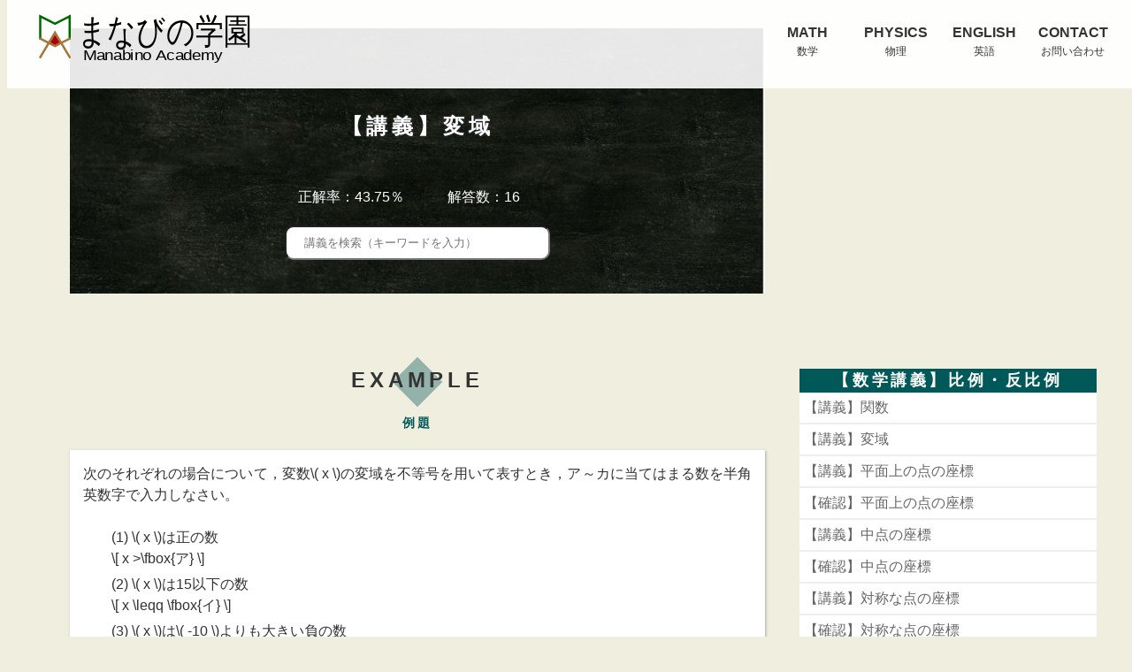

--- FILE ---
content_type: text/html; charset=UTF-8
request_url: https://www.manabino-academy.com/%E3%80%90%E8%AC%9B%E7%BE%A9%E3%80%91%E5%A4%89%E5%9F%9F/
body_size: 38238
content:

<!DOCTYPE html>
<html lang="ja">

	<head><style>img.lazy{min-height:1px}</style><link href="https://www.manabino-academy.com/wp-content/plugins/w3-total-cache/pub/js/lazyload.min.js" as="script">
		<!-- Global site tag (gtag.js) - Google Analytics -->
<script async src="https://www.googletagmanager.com/gtag/js?id=UA-7793017-1"></script>
<script>
  window.dataLayer = window.dataLayer || [];
  function gtag(){dataLayer.push(arguments);}
  gtag('js', new Date());

  gtag('config', 'UA-7793017-1');
</script>

		<script data-ad-client="ca-pub-1816418140289502" async src="https://pagead2.googlesyndication.com/pagead/js/adsbygoogle.js"></script>
        <meta charset="UTF-8">
		<meta name="viewport" content="width=device-width, initial-scale=1">
		<meta name="format-detection" content="telephone=no">
        <title>【講義】変域 &#8211; まなびの学園</title>
        <link rel="stylesheet" href="https://www.manabino-academy.com/wp-content/themes/manabino_theme?ver=1768393789/normalize.css">
        <link rel="stylesheet" href="https://www.manabino-academy.com/wp-content/themes/manabino_theme/style.css?ver=1768393789">

		<title>【講義】変域 &#8211; まなびの学園</title>
<meta name='robots' content='max-image-preview:large' />
	<style>img:is([sizes="auto" i], [sizes^="auto," i]) { contain-intrinsic-size: 3000px 1500px }</style>
	
<script>
MathJax = {
  tex: {
    inlineMath: [['$','$'],['\\(','\\)']], 
    processEscapes: true
  },
  options: {
    ignoreHtmlClass: 'tex2jax_ignore|editor-rich-text'
  }
};

</script>
<link rel='dns-prefetch' href='//cdn.jsdelivr.net' />
<link rel='dns-prefetch' href='//www.googletagmanager.com' />
<link rel='dns-prefetch' href='//use.fontawesome.com' />
<link rel='dns-prefetch' href='//pagead2.googlesyndication.com' />
<link rel="alternate" type="application/rss+xml" title="まなびの学園 &raquo; 【講義】変域 のコメントのフィード" href="https://www.manabino-academy.com/%e3%80%90%e8%ac%9b%e7%be%a9%e3%80%91%e5%a4%89%e5%9f%9f/feed/" />
<script type="text/javascript">
/* <![CDATA[ */
window._wpemojiSettings = {"baseUrl":"https:\/\/s.w.org\/images\/core\/emoji\/16.0.1\/72x72\/","ext":".png","svgUrl":"https:\/\/s.w.org\/images\/core\/emoji\/16.0.1\/svg\/","svgExt":".svg","source":{"concatemoji":"https:\/\/www.manabino-academy.com\/wp-includes\/js\/wp-emoji-release.min.js?ver=6.8.3"}};
/*! This file is auto-generated */
!function(s,n){var o,i,e;function c(e){try{var t={supportTests:e,timestamp:(new Date).valueOf()};sessionStorage.setItem(o,JSON.stringify(t))}catch(e){}}function p(e,t,n){e.clearRect(0,0,e.canvas.width,e.canvas.height),e.fillText(t,0,0);var t=new Uint32Array(e.getImageData(0,0,e.canvas.width,e.canvas.height).data),a=(e.clearRect(0,0,e.canvas.width,e.canvas.height),e.fillText(n,0,0),new Uint32Array(e.getImageData(0,0,e.canvas.width,e.canvas.height).data));return t.every(function(e,t){return e===a[t]})}function u(e,t){e.clearRect(0,0,e.canvas.width,e.canvas.height),e.fillText(t,0,0);for(var n=e.getImageData(16,16,1,1),a=0;a<n.data.length;a++)if(0!==n.data[a])return!1;return!0}function f(e,t,n,a){switch(t){case"flag":return n(e,"\ud83c\udff3\ufe0f\u200d\u26a7\ufe0f","\ud83c\udff3\ufe0f\u200b\u26a7\ufe0f")?!1:!n(e,"\ud83c\udde8\ud83c\uddf6","\ud83c\udde8\u200b\ud83c\uddf6")&&!n(e,"\ud83c\udff4\udb40\udc67\udb40\udc62\udb40\udc65\udb40\udc6e\udb40\udc67\udb40\udc7f","\ud83c\udff4\u200b\udb40\udc67\u200b\udb40\udc62\u200b\udb40\udc65\u200b\udb40\udc6e\u200b\udb40\udc67\u200b\udb40\udc7f");case"emoji":return!a(e,"\ud83e\udedf")}return!1}function g(e,t,n,a){var r="undefined"!=typeof WorkerGlobalScope&&self instanceof WorkerGlobalScope?new OffscreenCanvas(300,150):s.createElement("canvas"),o=r.getContext("2d",{willReadFrequently:!0}),i=(o.textBaseline="top",o.font="600 32px Arial",{});return e.forEach(function(e){i[e]=t(o,e,n,a)}),i}function t(e){var t=s.createElement("script");t.src=e,t.defer=!0,s.head.appendChild(t)}"undefined"!=typeof Promise&&(o="wpEmojiSettingsSupports",i=["flag","emoji"],n.supports={everything:!0,everythingExceptFlag:!0},e=new Promise(function(e){s.addEventListener("DOMContentLoaded",e,{once:!0})}),new Promise(function(t){var n=function(){try{var e=JSON.parse(sessionStorage.getItem(o));if("object"==typeof e&&"number"==typeof e.timestamp&&(new Date).valueOf()<e.timestamp+604800&&"object"==typeof e.supportTests)return e.supportTests}catch(e){}return null}();if(!n){if("undefined"!=typeof Worker&&"undefined"!=typeof OffscreenCanvas&&"undefined"!=typeof URL&&URL.createObjectURL&&"undefined"!=typeof Blob)try{var e="postMessage("+g.toString()+"("+[JSON.stringify(i),f.toString(),p.toString(),u.toString()].join(",")+"));",a=new Blob([e],{type:"text/javascript"}),r=new Worker(URL.createObjectURL(a),{name:"wpTestEmojiSupports"});return void(r.onmessage=function(e){c(n=e.data),r.terminate(),t(n)})}catch(e){}c(n=g(i,f,p,u))}t(n)}).then(function(e){for(var t in e)n.supports[t]=e[t],n.supports.everything=n.supports.everything&&n.supports[t],"flag"!==t&&(n.supports.everythingExceptFlag=n.supports.everythingExceptFlag&&n.supports[t]);n.supports.everythingExceptFlag=n.supports.everythingExceptFlag&&!n.supports.flag,n.DOMReady=!1,n.readyCallback=function(){n.DOMReady=!0}}).then(function(){return e}).then(function(){var e;n.supports.everything||(n.readyCallback(),(e=n.source||{}).concatemoji?t(e.concatemoji):e.wpemoji&&e.twemoji&&(t(e.twemoji),t(e.wpemoji)))}))}((window,document),window._wpemojiSettings);
/* ]]> */
</script>
<link rel='stylesheet' id='font-awesome-css' href='https://use.fontawesome.com/releases/v5.6.1/css/all.css?ver=6.8.3' type='text/css' media='all' />
<style id='wp-emoji-styles-inline-css' type='text/css'>

	img.wp-smiley, img.emoji {
		display: inline !important;
		border: none !important;
		box-shadow: none !important;
		height: 1em !important;
		width: 1em !important;
		margin: 0 0.07em !important;
		vertical-align: -0.1em !important;
		background: none !important;
		padding: 0 !important;
	}
</style>
<link rel='stylesheet' id='wp-block-library-css' href='https://www.manabino-academy.com/wp-includes/css/dist/block-library/style.min.css?ver=6.8.3' type='text/css' media='all' />
<style id='classic-theme-styles-inline-css' type='text/css'>
/*! This file is auto-generated */
.wp-block-button__link{color:#fff;background-color:#32373c;border-radius:9999px;box-shadow:none;text-decoration:none;padding:calc(.667em + 2px) calc(1.333em + 2px);font-size:1.125em}.wp-block-file__button{background:#32373c;color:#fff;text-decoration:none}
</style>
<style id='global-styles-inline-css' type='text/css'>
:root{--wp--preset--aspect-ratio--square: 1;--wp--preset--aspect-ratio--4-3: 4/3;--wp--preset--aspect-ratio--3-4: 3/4;--wp--preset--aspect-ratio--3-2: 3/2;--wp--preset--aspect-ratio--2-3: 2/3;--wp--preset--aspect-ratio--16-9: 16/9;--wp--preset--aspect-ratio--9-16: 9/16;--wp--preset--color--black: #000000;--wp--preset--color--cyan-bluish-gray: #abb8c3;--wp--preset--color--white: #ffffff;--wp--preset--color--pale-pink: #f78da7;--wp--preset--color--vivid-red: #cf2e2e;--wp--preset--color--luminous-vivid-orange: #ff6900;--wp--preset--color--luminous-vivid-amber: #fcb900;--wp--preset--color--light-green-cyan: #7bdcb5;--wp--preset--color--vivid-green-cyan: #00d084;--wp--preset--color--pale-cyan-blue: #8ed1fc;--wp--preset--color--vivid-cyan-blue: #0693e3;--wp--preset--color--vivid-purple: #9b51e0;--wp--preset--gradient--vivid-cyan-blue-to-vivid-purple: linear-gradient(135deg,rgba(6,147,227,1) 0%,rgb(155,81,224) 100%);--wp--preset--gradient--light-green-cyan-to-vivid-green-cyan: linear-gradient(135deg,rgb(122,220,180) 0%,rgb(0,208,130) 100%);--wp--preset--gradient--luminous-vivid-amber-to-luminous-vivid-orange: linear-gradient(135deg,rgba(252,185,0,1) 0%,rgba(255,105,0,1) 100%);--wp--preset--gradient--luminous-vivid-orange-to-vivid-red: linear-gradient(135deg,rgba(255,105,0,1) 0%,rgb(207,46,46) 100%);--wp--preset--gradient--very-light-gray-to-cyan-bluish-gray: linear-gradient(135deg,rgb(238,238,238) 0%,rgb(169,184,195) 100%);--wp--preset--gradient--cool-to-warm-spectrum: linear-gradient(135deg,rgb(74,234,220) 0%,rgb(151,120,209) 20%,rgb(207,42,186) 40%,rgb(238,44,130) 60%,rgb(251,105,98) 80%,rgb(254,248,76) 100%);--wp--preset--gradient--blush-light-purple: linear-gradient(135deg,rgb(255,206,236) 0%,rgb(152,150,240) 100%);--wp--preset--gradient--blush-bordeaux: linear-gradient(135deg,rgb(254,205,165) 0%,rgb(254,45,45) 50%,rgb(107,0,62) 100%);--wp--preset--gradient--luminous-dusk: linear-gradient(135deg,rgb(255,203,112) 0%,rgb(199,81,192) 50%,rgb(65,88,208) 100%);--wp--preset--gradient--pale-ocean: linear-gradient(135deg,rgb(255,245,203) 0%,rgb(182,227,212) 50%,rgb(51,167,181) 100%);--wp--preset--gradient--electric-grass: linear-gradient(135deg,rgb(202,248,128) 0%,rgb(113,206,126) 100%);--wp--preset--gradient--midnight: linear-gradient(135deg,rgb(2,3,129) 0%,rgb(40,116,252) 100%);--wp--preset--font-size--small: 13px;--wp--preset--font-size--medium: 20px;--wp--preset--font-size--large: 36px;--wp--preset--font-size--x-large: 42px;--wp--preset--spacing--20: 0.44rem;--wp--preset--spacing--30: 0.67rem;--wp--preset--spacing--40: 1rem;--wp--preset--spacing--50: 1.5rem;--wp--preset--spacing--60: 2.25rem;--wp--preset--spacing--70: 3.38rem;--wp--preset--spacing--80: 5.06rem;--wp--preset--shadow--natural: 6px 6px 9px rgba(0, 0, 0, 0.2);--wp--preset--shadow--deep: 12px 12px 50px rgba(0, 0, 0, 0.4);--wp--preset--shadow--sharp: 6px 6px 0px rgba(0, 0, 0, 0.2);--wp--preset--shadow--outlined: 6px 6px 0px -3px rgba(255, 255, 255, 1), 6px 6px rgba(0, 0, 0, 1);--wp--preset--shadow--crisp: 6px 6px 0px rgba(0, 0, 0, 1);}:where(.is-layout-flex){gap: 0.5em;}:where(.is-layout-grid){gap: 0.5em;}body .is-layout-flex{display: flex;}.is-layout-flex{flex-wrap: wrap;align-items: center;}.is-layout-flex > :is(*, div){margin: 0;}body .is-layout-grid{display: grid;}.is-layout-grid > :is(*, div){margin: 0;}:where(.wp-block-columns.is-layout-flex){gap: 2em;}:where(.wp-block-columns.is-layout-grid){gap: 2em;}:where(.wp-block-post-template.is-layout-flex){gap: 1.25em;}:where(.wp-block-post-template.is-layout-grid){gap: 1.25em;}.has-black-color{color: var(--wp--preset--color--black) !important;}.has-cyan-bluish-gray-color{color: var(--wp--preset--color--cyan-bluish-gray) !important;}.has-white-color{color: var(--wp--preset--color--white) !important;}.has-pale-pink-color{color: var(--wp--preset--color--pale-pink) !important;}.has-vivid-red-color{color: var(--wp--preset--color--vivid-red) !important;}.has-luminous-vivid-orange-color{color: var(--wp--preset--color--luminous-vivid-orange) !important;}.has-luminous-vivid-amber-color{color: var(--wp--preset--color--luminous-vivid-amber) !important;}.has-light-green-cyan-color{color: var(--wp--preset--color--light-green-cyan) !important;}.has-vivid-green-cyan-color{color: var(--wp--preset--color--vivid-green-cyan) !important;}.has-pale-cyan-blue-color{color: var(--wp--preset--color--pale-cyan-blue) !important;}.has-vivid-cyan-blue-color{color: var(--wp--preset--color--vivid-cyan-blue) !important;}.has-vivid-purple-color{color: var(--wp--preset--color--vivid-purple) !important;}.has-black-background-color{background-color: var(--wp--preset--color--black) !important;}.has-cyan-bluish-gray-background-color{background-color: var(--wp--preset--color--cyan-bluish-gray) !important;}.has-white-background-color{background-color: var(--wp--preset--color--white) !important;}.has-pale-pink-background-color{background-color: var(--wp--preset--color--pale-pink) !important;}.has-vivid-red-background-color{background-color: var(--wp--preset--color--vivid-red) !important;}.has-luminous-vivid-orange-background-color{background-color: var(--wp--preset--color--luminous-vivid-orange) !important;}.has-luminous-vivid-amber-background-color{background-color: var(--wp--preset--color--luminous-vivid-amber) !important;}.has-light-green-cyan-background-color{background-color: var(--wp--preset--color--light-green-cyan) !important;}.has-vivid-green-cyan-background-color{background-color: var(--wp--preset--color--vivid-green-cyan) !important;}.has-pale-cyan-blue-background-color{background-color: var(--wp--preset--color--pale-cyan-blue) !important;}.has-vivid-cyan-blue-background-color{background-color: var(--wp--preset--color--vivid-cyan-blue) !important;}.has-vivid-purple-background-color{background-color: var(--wp--preset--color--vivid-purple) !important;}.has-black-border-color{border-color: var(--wp--preset--color--black) !important;}.has-cyan-bluish-gray-border-color{border-color: var(--wp--preset--color--cyan-bluish-gray) !important;}.has-white-border-color{border-color: var(--wp--preset--color--white) !important;}.has-pale-pink-border-color{border-color: var(--wp--preset--color--pale-pink) !important;}.has-vivid-red-border-color{border-color: var(--wp--preset--color--vivid-red) !important;}.has-luminous-vivid-orange-border-color{border-color: var(--wp--preset--color--luminous-vivid-orange) !important;}.has-luminous-vivid-amber-border-color{border-color: var(--wp--preset--color--luminous-vivid-amber) !important;}.has-light-green-cyan-border-color{border-color: var(--wp--preset--color--light-green-cyan) !important;}.has-vivid-green-cyan-border-color{border-color: var(--wp--preset--color--vivid-green-cyan) !important;}.has-pale-cyan-blue-border-color{border-color: var(--wp--preset--color--pale-cyan-blue) !important;}.has-vivid-cyan-blue-border-color{border-color: var(--wp--preset--color--vivid-cyan-blue) !important;}.has-vivid-purple-border-color{border-color: var(--wp--preset--color--vivid-purple) !important;}.has-vivid-cyan-blue-to-vivid-purple-gradient-background{background: var(--wp--preset--gradient--vivid-cyan-blue-to-vivid-purple) !important;}.has-light-green-cyan-to-vivid-green-cyan-gradient-background{background: var(--wp--preset--gradient--light-green-cyan-to-vivid-green-cyan) !important;}.has-luminous-vivid-amber-to-luminous-vivid-orange-gradient-background{background: var(--wp--preset--gradient--luminous-vivid-amber-to-luminous-vivid-orange) !important;}.has-luminous-vivid-orange-to-vivid-red-gradient-background{background: var(--wp--preset--gradient--luminous-vivid-orange-to-vivid-red) !important;}.has-very-light-gray-to-cyan-bluish-gray-gradient-background{background: var(--wp--preset--gradient--very-light-gray-to-cyan-bluish-gray) !important;}.has-cool-to-warm-spectrum-gradient-background{background: var(--wp--preset--gradient--cool-to-warm-spectrum) !important;}.has-blush-light-purple-gradient-background{background: var(--wp--preset--gradient--blush-light-purple) !important;}.has-blush-bordeaux-gradient-background{background: var(--wp--preset--gradient--blush-bordeaux) !important;}.has-luminous-dusk-gradient-background{background: var(--wp--preset--gradient--luminous-dusk) !important;}.has-pale-ocean-gradient-background{background: var(--wp--preset--gradient--pale-ocean) !important;}.has-electric-grass-gradient-background{background: var(--wp--preset--gradient--electric-grass) !important;}.has-midnight-gradient-background{background: var(--wp--preset--gradient--midnight) !important;}.has-small-font-size{font-size: var(--wp--preset--font-size--small) !important;}.has-medium-font-size{font-size: var(--wp--preset--font-size--medium) !important;}.has-large-font-size{font-size: var(--wp--preset--font-size--large) !important;}.has-x-large-font-size{font-size: var(--wp--preset--font-size--x-large) !important;}
:where(.wp-block-post-template.is-layout-flex){gap: 1.25em;}:where(.wp-block-post-template.is-layout-grid){gap: 1.25em;}
:where(.wp-block-columns.is-layout-flex){gap: 2em;}:where(.wp-block-columns.is-layout-grid){gap: 2em;}
:root :where(.wp-block-pullquote){font-size: 1.5em;line-height: 1.6;}
</style>
<link rel='stylesheet' id='contact-form-7-css' href='https://www.manabino-academy.com/wp-content/plugins/contact-form-7/includes/css/styles.css?ver=6.1.4' type='text/css' media='all' />

<!-- Site Kit によって追加された Google タグ（gtag.js）スニペット -->
<!-- Google アナリティクス スニペット (Site Kit が追加) -->
<script type="text/javascript" src="https://www.googletagmanager.com/gtag/js?id=G-6Q33JT01XP" id="google_gtagjs-js" async></script>
<script type="text/javascript" id="google_gtagjs-js-after">
/* <![CDATA[ */
window.dataLayer = window.dataLayer || [];function gtag(){dataLayer.push(arguments);}
gtag("set","linker",{"domains":["www.manabino-academy.com"]});
gtag("js", new Date());
gtag("set", "developer_id.dZTNiMT", true);
gtag("config", "G-6Q33JT01XP");
/* ]]> */
</script>
<link rel="https://api.w.org/" href="https://www.manabino-academy.com/wp-json/" /><link rel="alternate" title="JSON" type="application/json" href="https://www.manabino-academy.com/wp-json/wp/v2/posts/4309" /><link rel="EditURI" type="application/rsd+xml" title="RSD" href="https://www.manabino-academy.com/xmlrpc.php?rsd" />
<meta name="generator" content="WordPress 6.8.3" />
<link rel="canonical" href="https://www.manabino-academy.com/%e3%80%90%e8%ac%9b%e7%be%a9%e3%80%91%e5%a4%89%e5%9f%9f/" />
<link rel='shortlink' href='https://www.manabino-academy.com/?p=4309' />
<link rel="alternate" title="oEmbed (JSON)" type="application/json+oembed" href="https://www.manabino-academy.com/wp-json/oembed/1.0/embed?url=https%3A%2F%2Fwww.manabino-academy.com%2F%25e3%2580%2590%25e8%25ac%259b%25e7%25be%25a9%25e3%2580%2591%25e5%25a4%2589%25e5%259f%259f%2F" />
<link rel="alternate" title="oEmbed (XML)" type="text/xml+oembed" href="https://www.manabino-academy.com/wp-json/oembed/1.0/embed?url=https%3A%2F%2Fwww.manabino-academy.com%2F%25e3%2580%2590%25e8%25ac%259b%25e7%25be%25a9%25e3%2580%2591%25e5%25a4%2589%25e5%259f%259f%2F&#038;format=xml" />
<meta name="generator" content="Site Kit by Google 1.170.0" />
<!-- Site Kit が追加した Google AdSense メタタグ -->
<meta name="google-adsense-platform-account" content="ca-host-pub-2644536267352236">
<meta name="google-adsense-platform-domain" content="sitekit.withgoogle.com">
<!-- Site Kit が追加した End Google AdSense メタタグ -->

<!-- Google AdSense スニペット (Site Kit が追加) -->
<script type="text/javascript" async="async" src="https://pagead2.googlesyndication.com/pagead/js/adsbygoogle.js?client=ca-pub-1816418140289502&amp;host=ca-host-pub-2644536267352236" crossorigin="anonymous"></script>

<!-- (ここまで) Google AdSense スニペット (Site Kit が追加) -->
<link rel="icon" href="https://www.manabino-academy.com/wp-content/uploads/2020/10/cropped-manabino_logo_512x512-32x32.png" sizes="32x32" />
<link rel="icon" href="https://www.manabino-academy.com/wp-content/uploads/2020/10/cropped-manabino_logo_512x512-192x192.png" sizes="192x192" />
<link rel="apple-touch-icon" href="https://www.manabino-academy.com/wp-content/uploads/2020/10/cropped-manabino_logo_512x512-180x180.png" />
<meta name="msapplication-TileImage" content="https://www.manabino-academy.com/wp-content/uploads/2020/10/cropped-manabino_logo_512x512-270x270.png" />
    </head>

    <body class="wp-singular post-template post-template-single-lecture post-template-single-lecture-php single single-post postid-4309 single-format-standard wp-theme-manabino_theme">
		    <header class="header">
            <div class="header-inner">
                <div class="header-logo"><h1><a href="https://www.manabino-academy.com"><img class="lazy" src="data:image/svg+xml,%3Csvg%20xmlns='http://www.w3.org/2000/svg'%20viewBox='0%200%201%201'%3E%3C/svg%3E" data-src="https://www.manabino-academy.com/wp-content/themes/manabino_theme/img/manabino-header-logo.svg"></a></h1></div>
                <nuv class="sp-only">
                    <div class="gnav-toggle">
	                    <input id="gnav-input" type="checkbox" class="gnav-hidden">
    	                <label id="gnav-open" for="gnav-input"><span></span></label>
        	            <label id="gnav-close" class="gnav-unshown" for="gnav-input"></label>

	                    <div id="gnav-contents" class="menu-navmenu-container"><ul id="menu-navmenu" class="gnav-menu"><li id="menu-item-9929" class="menu-item menu-item-type-post_type menu-item-object-page menu-item-9929"><a href="https://www.manabino-academy.com/%e6%95%b0%e5%ad%a6/">MATH<br>数学</a></li>
<li id="menu-item-14543" class="menu-item menu-item-type-post_type menu-item-object-page menu-item-14543"><a href="https://www.manabino-academy.com/%e7%89%a9%e7%90%86/">PHYSICS<br>物理</a></li>
<li id="menu-item-13040" class="menu-item menu-item-type-post_type menu-item-object-page menu-item-13040"><a href="https://www.manabino-academy.com/%e8%8b%b1%e8%aa%9e/">ENGLISH<br>英語</a></li>
<li id="menu-item-638" class="menu-item menu-item-type-post_type menu-item-object-page menu-item-638"><a href="https://www.manabino-academy.com/contact/">CONTACT<br>お問い合わせ</a></li>
</ul></div>					</div>
				</nuv>

                <nav class="pc-only"><ul id="menu-navmenu-1" class="gnav-menu"><li class="menu-item menu-item-type-post_type menu-item-object-page menu-item-9929"><a href="https://www.manabino-academy.com/%e6%95%b0%e5%ad%a6/">MATH<br>数学</a></li>
<li class="menu-item menu-item-type-post_type menu-item-object-page menu-item-14543"><a href="https://www.manabino-academy.com/%e7%89%a9%e7%90%86/">PHYSICS<br>物理</a></li>
<li class="menu-item menu-item-type-post_type menu-item-object-page menu-item-13040"><a href="https://www.manabino-academy.com/%e8%8b%b1%e8%aa%9e/">ENGLISH<br>英語</a></li>
<li class="menu-item menu-item-type-post_type menu-item-object-page menu-item-638"><a href="https://www.manabino-academy.com/contact/">CONTACT<br>お問い合わせ</a></li>
</ul></nav>            </div>
        </header>



	<main>
        <div class="main-inner">
            <div class="main-contents">
                <section class="header-visual">
                    <h2 class="header-visual-title">【講義】変域</h2>
											<ul class="header-visual-info">
							<li>正解率：43.75％</li>
							<li>解答数：16</li>
						</ul>
										<form action="https://www.manabino-academy.com/"  method="get" class="search-form" >
	<input type="search" name="s" class="search-field" placeholder="講義を検索（キーワードを入力）" value="" />
	<input type="submit" class="search-submit" value="検索" />
</form>
                </section>

				
				<section>
<h2 class="h2-title">EXAMPLE</h2>
<h3>例題</h3>
<div class="lecture">
<p>次のそれぞれの場合について，変数\( x \)の変域を不等号を用いて表すとき，ア～カに当てはまる数を半角英数字で入力しなさい。</p>
<ol class="list_parentheses">
<li>\( x \)は正の数<br />
\[ x >\fbox{ア} \]</li>
<li>\( x \)は15以下の数<br />
\[ x \leqq \fbox{イ} \]</li>
<li>\( x \)は\( -10 \)よりも大きい負の数<br />
\[ \fbox{ウ} < x < \fbox{エ} \]</li>
<li>\( x \)は3以上8未満の数<br />
\[ \fbox{オ} \leqq x < \fbox{カ} \]</li>
</ol>
<form action="" method="post" class="answer-form" autocomplete="off">
<dl class="answer-dl">
<div class="answer-item">
<dt class="answer-dt">ア：</dt>
<dd class="answer-dd"><input type="text" name="ans1"></dd>
</div>
<div class="answer-item">
<dt class="answer-dt">イ：</dt>
<dd class="answer-dd"><input type="text" name="ans2"></dd>
</div>
<div class="answer-item">
<dt class="answer-dt">ウ：</dt>
<dd class="answer-dd"><input type="text" name="ans3"></dd>
</div>
<div class="answer-item">
<dt class="answer-dt">エ：</dt>
<dd class="answer-dd"><input type="text" name="ans4"></dd>
</div>
<div class="answer-item">
<dt class="answer-dt">オ：</dt>
<dd class="answer-dd"><input type="text" name="ans5"></dd>
</div>
<div class="answer-item">
<dt class="answer-dt">カ：</dt>
<dd class="answer-dd"><input type="text" name="ans6"></dd>
</div>
</dl>
<div class="form-submit">
<input type="submit" value="解答する">
</div>
</form>
</div>
</section>
<section>
<h2 class="h2-title">TEXT</h2>
<h3>テキスト解説</h3>
<div class="lecture">
<p>「領域」や「地域」という言葉に「域」という字が使われている通り，「域」という字には「範囲」という意味があります。そのため，変数のとる値の範囲を，その変数の<strong>変域</strong>といいます。</p>
<p>変数は，「いろいろな値をとることのできる文字」ですが，「いろいろな値」と言ってもどんな値でもいいというわけではなく，制限がある場合があり，それが変域になります。</p>
</div>
</section>
<section>
<h2 class="h2-title">MOVIE</h2>
<h3>動画解説</h3>
<p><iframe width="560" height="315" src="https://www.youtube.com/embed/hDDzx7v15Rg" title="YouTube video player" frameborder="0" allow="accelerometer; autoplay; clipboard-write; encrypted-media; gyroscope; picture-in-picture" allowfullscreen></iframe><br />
</section>

                <div class="navlink">
   					<span class="navlink-prev"><a href="https://www.manabino-academy.com/%e9%96%a2%e6%95%b0/" rel="prev"><i class="fas fa-chevron-left"></i> 【講義】関数</a></span>
    				<span class="navlink-next"><a href="https://www.manabino-academy.com/%e5%b9%b3%e9%9d%a2%e4%b8%8a%e3%81%ae%e7%82%b9%e3%81%ae%e5%ba%a7%e6%a8%99/" rel="next">【講義】平面上の点の座標 <i class="fas fa-chevron-right"></i></a></span>
   				</div>

                <section class="comments">
		<div id="respond" class="comment-respond">
		<h3 id="reply-title" class="comment-reply-title">このページの学習内容でわからないところがある方 <small><a rel="nofollow" id="cancel-comment-reply-link" href="/%E3%80%90%E8%AC%9B%E7%BE%A9%E3%80%91%E5%A4%89%E5%9F%9F/#respond" style="display:none;">コメントをキャンセル</a></small></h3><form action="https://www.manabino-academy.com/wp-comments-post.php" method="post" id="commentform" class="comment-form"><p class="comment-notes">必要事項を記入して送信してください。名前，メールアドレス，質問内容が公開されることはありません。</p><p class="comment-form-comment"><label for="comment">質問内容</label><textarea id="comment" name="comment" cols="45" rows="8" aria-required="true"></textarea></p><p class="comment-form-author"><label for="author">名前 <span class="required">※</span></label> <input id="author" name="author" type="text" value="" size="30" maxlength="245" autocomplete="name" required /></p>
<p class="comment-form-email"><label for="email">メール <span class="required">※</span></label> <input id="email" name="email" type="email" value="" size="30" maxlength="100" autocomplete="email" required /></p>

<p class="form-submit"><input name="submit" type="submit" id="submit" class="submit" value="質問を送信" /> <input type='hidden' name='comment_post_ID' value='4309' id='comment_post_ID' />
<input type='hidden' name='comment_parent' id='comment_parent' value='0' />
</p><p style="display: none;"><input type="hidden" id="akismet_comment_nonce" name="akismet_comment_nonce" value="7068d7abb1" /></p><p style="display: none !important;" class="akismet-fields-container" data-prefix="ak_"><label>&#916;<textarea name="ak_hp_textarea" cols="45" rows="8" maxlength="100"></textarea></label><input type="hidden" id="ak_js_1" name="ak_js" value="217"/><script>document.getElementById( "ak_js_1" ).setAttribute( "value", ( new Date() ).getTime() );</script></p></form>	</div><!-- #respond -->
	</section>
            </div>

            <div class="main-sub">
                
<aside>
	<div class="textwidget custom-html-widget">
		<script async src="https://pagead2.googlesyndication.com/pagead/js/adsbygoogle.js"></script>
<!-- ホームページサイドバー上 -->
<ins class="adsbygoogle"
     style="display:block"
     data-ad-client="ca-pub-1816418140289502"
     data-ad-slot="1265325261"
     data-ad-format="auto"
     data-full-width-responsive="true"></ins>
<script>
     (adsbygoogle = window.adsbygoogle || []).push({});
</script>
	</div>
</aside>

	<aside>
		<h2 class="aside-title">【数学講義】比例・反比例</h2>
		<ul class="aside-list">
	        				<li><a href="https://www.manabino-academy.com/%e9%96%a2%e6%95%b0/">【講義】関数</a></li>
	        				<li><a href="https://www.manabino-academy.com/%e3%80%90%e8%ac%9b%e7%be%a9%e3%80%91%e5%a4%89%e5%9f%9f/">【講義】変域</a></li>
	        				<li><a href="https://www.manabino-academy.com/%e5%b9%b3%e9%9d%a2%e4%b8%8a%e3%81%ae%e7%82%b9%e3%81%ae%e5%ba%a7%e6%a8%99/">【講義】平面上の点の座標</a></li>
	        				<li><a href="https://www.manabino-academy.com/%e3%80%90%e7%a2%ba%e8%aa%8d%e3%80%91%e5%b9%b3%e9%9d%a2%e4%b8%8a%e3%81%ae%e7%82%b9%e3%81%ae%e5%ba%a7%e6%a8%99/">【確認】平面上の点の座標</a></li>
	        				<li><a href="https://www.manabino-academy.com/%e3%80%90%e8%ac%9b%e7%be%a9%e3%80%91%e4%b8%ad%e7%82%b9%e3%81%ae%e5%ba%a7%e6%a8%99/">【講義】中点の座標</a></li>
	        				<li><a href="https://www.manabino-academy.com/%e3%80%90%e7%a2%ba%e8%aa%8d%e3%80%91%e4%b8%ad%e7%82%b9%e3%81%ae%e5%ba%a7%e6%a8%99/">【確認】中点の座標</a></li>
	        				<li><a href="https://www.manabino-academy.com/%e3%80%90%e8%ac%9b%e7%be%a9%e3%80%91%e5%af%be%e7%a7%b0%e3%81%aa%e7%82%b9%e3%81%ae%e5%ba%a7%e6%a8%99/">【講義】対称な点の座標</a></li>
	        				<li><a href="https://www.manabino-academy.com/%e3%80%90%e7%a2%ba%e8%aa%8d%e3%80%91%e5%af%be%e7%a7%b0%e3%81%aa%e7%82%b9%e3%81%ae%e5%ba%a7%e6%a8%99/">【確認】対称な点の座標</a></li>
	        				<li><a href="https://www.manabino-academy.com/%e3%80%90%e8%ac%9b%e7%be%a9%e3%80%91%e6%af%94%e4%be%8b%e3%81%a8%e6%af%94%e4%be%8b%e5%ae%9a%e6%95%b0/">【講義】比例と比例定数</a></li>
	        				<li><a href="https://www.manabino-academy.com/%e3%80%90%e7%a2%ba%e8%aa%8d%e3%80%91%e6%af%94%e4%be%8b%e3%81%a8%e6%af%94%e4%be%8b%e5%ae%9a%e6%95%b0/">【確認】比例と比例定数</a></li>
	        				<li><a href="https://www.manabino-academy.com/%e6%af%94%e4%be%8b%e3%81%ae%e4%be%8b/">【講義】比例の例</a></li>
	        				<li><a href="https://www.manabino-academy.com/%e3%80%90%e8%ac%9b%e7%be%a9%e3%80%91%e6%af%94%e4%be%8b%e3%81%ae%e6%95%b0%e8%a1%a8/">【講義】比例の数表</a></li>
	        				<li><a href="https://www.manabino-academy.com/%e3%80%90%e7%a2%ba%e8%aa%8d%e3%80%91%e6%af%94%e4%be%8b%e3%81%ae%e6%95%b0%e8%a1%a8/">【確認】比例の数表</a></li>
	        				<li><a href="https://www.manabino-academy.com/%e3%80%90%e8%ac%9b%e7%be%a9%e3%80%91%e6%af%94%e4%be%8b%e3%81%ae%e3%82%b0%e3%83%a9%e3%83%95/">【講義】比例のグラフ</a></li>
	        				<li><a href="https://www.manabino-academy.com/%e3%80%90%e7%a2%ba%e8%aa%8d%e3%80%91%e6%af%94%e4%be%8b%e3%81%ae%e3%82%b0%e3%83%a9%e3%83%95/">【確認】比例のグラフ</a></li>
	        				<li><a href="https://www.manabino-academy.com/%e3%80%90%e8%ac%9b%e7%be%a9%e3%80%91%e6%af%94%e4%be%8b%e3%81%ae%e3%82%b0%e3%83%a9%e3%83%95%e3%81%8b%e3%82%89%e5%bc%8f%e3%82%92%e6%b1%82%e3%82%81%e3%82%8b/">【講義】比例のグラフから式を求める</a></li>
	        				<li><a href="https://www.manabino-academy.com/%e3%80%90%e7%a2%ba%e8%aa%8d%e3%80%91%e6%af%94%e4%be%8b%e3%81%ae%e3%82%b0%e3%83%a9%e3%83%95%e3%81%8b%e3%82%89%e5%bc%8f%e3%82%92%e6%b1%82%e3%82%81%e3%82%8b/">【確認】比例のグラフから式を求める</a></li>
	        				<li><a href="https://www.manabino-academy.com/%e3%80%90%e8%ac%9b%e7%be%a9%e3%80%91%e6%af%94%e4%be%8b%e3%81%ae%e3%82%b0%e3%83%a9%e3%83%95%e3%81%a8%e5%a4%89%e5%9f%9f/">【講義】比例のグラフと変域</a></li>
	        				<li><a href="https://www.manabino-academy.com/%e3%80%90%e7%a2%ba%e8%aa%8d%e3%80%91%e6%af%94%e4%be%8b%e3%81%ae%e3%82%b0%e3%83%a9%e3%83%95%e3%81%a8%e5%a4%89%e5%9f%9f/">【確認】比例のグラフと変域</a></li>
	        				<li><a href="https://www.manabino-academy.com/%e5%8f%8d%e6%af%94%e4%be%8b/">【講義】反比例</a></li>
	        				<li><a href="https://www.manabino-academy.com/%e3%80%90%e7%a2%ba%e8%aa%8d%e3%80%91%e5%8f%8d%e6%af%94%e4%be%8b/">【確認】反比例</a></li>
	        				<li><a href="https://www.manabino-academy.com/%e3%80%90%e8%ac%9b%e7%be%a9%e3%80%91%e5%8f%8d%e6%af%94%e4%be%8b%e3%81%ae%e4%be%8b/">【講義】反比例の例</a></li>
	        				<li><a href="https://www.manabino-academy.com/%e3%80%90%e8%ac%9b%e7%be%a9%e3%80%91%e5%8f%8d%e6%af%94%e4%be%8b%e3%81%ae%e6%95%b0%e8%a1%a8/">【講義】反比例の数表</a></li>
	        				<li><a href="https://www.manabino-academy.com/%e3%80%90%e7%a2%ba%e8%aa%8d%e3%80%91%e5%8f%8d%e6%af%94%e4%be%8b%e3%81%ae%e6%95%b0%e8%a1%a8/">【確認】反比例の数表</a></li>
	        				<li><a href="https://www.manabino-academy.com/%e3%80%90%e8%ac%9b%e7%be%a9%e3%80%91%e5%8f%8d%e6%af%94%e4%be%8b%e3%81%ae%e3%82%b0%e3%83%a9%e3%83%95/">【講義】反比例のグラフ</a></li>
	        				<li><a href="https://www.manabino-academy.com/%e3%80%90%e7%a2%ba%e8%aa%8d%e3%80%91%e5%8f%8d%e6%af%94%e4%be%8b%e3%81%ae%e3%82%b0%e3%83%a9%e3%83%95/">【確認】反比例のグラフ</a></li>
	        				<li><a href="https://www.manabino-academy.com/%e3%80%90%e8%ac%9b%e7%be%a9%e3%80%91%e5%8f%8d%e6%af%94%e4%be%8b%e3%81%ae%e3%82%b0%e3%83%a9%e3%83%95%e3%81%8b%e3%82%89%e5%bc%8f%e3%82%92%e6%b1%82%e3%82%81%e3%82%8b/">【講義】反比例のグラフから式を求める</a></li>
	        				<li><a href="https://www.manabino-academy.com/%e3%80%90%e7%a2%ba%e8%aa%8d%e3%80%91%e5%8f%8d%e6%af%94%e4%be%8b%e3%81%ae%e3%82%b0%e3%83%a9%e3%83%95%e3%81%8b%e3%82%89%e5%bc%8f%e3%82%92%e6%b1%82%e3%82%81%e3%82%8b/">【確認】反比例のグラフから式を求める</a></li>
	        				<li><a href="https://www.manabino-academy.com/%e3%80%90%e8%ac%9b%e7%be%a9%e3%80%91%e5%8f%8d%e6%af%94%e4%be%8b%e3%81%ae%e3%82%b0%e3%83%a9%e3%83%95%e3%81%a8%e5%a4%89%e5%9f%9f/">【講義】反比例のグラフと変域</a></li>
	        				<li><a href="https://www.manabino-academy.com/%e3%80%90%e7%a2%ba%e8%aa%8d%e3%80%91%e5%8f%8d%e6%af%94%e4%be%8b%e3%81%ae%e3%82%b0%e3%83%a9%e3%83%95%e3%81%a8%e5%a4%89%e5%9f%9f/">【確認】反比例のグラフと変域</a></li>
	        					</ul>
	</aside>

<aside>
	<div class="textwidget custom-html-widget">
		<script async src="https://pagead2.googlesyndication.com/pagead/js/adsbygoogle.js"></script>
<!-- ホームページサイドバー下 -->
<ins class="adsbygoogle"
     style="display:block"
     data-ad-client="ca-pub-1816418140289502"
     data-ad-slot="2626508392"
     data-ad-format="auto"
     data-full-width-responsive="true"></ins>
	<script>
    	(adsbygoogle = window.adsbygoogle || []).push({});
	</script>
	</div>
</aside>            </div>
        </div>
    </main>


<footer class="footer">
            <small class="footer-copy">Copyright &copy; 2020 まなびの学園 All Rights Reserved.</small>
        </footer>

        <script type="speculationrules">
{"prefetch":[{"source":"document","where":{"and":[{"href_matches":"\/*"},{"not":{"href_matches":["\/wp-*.php","\/wp-admin\/*","\/wp-content\/uploads\/*","\/wp-content\/*","\/wp-content\/plugins\/*","\/wp-content\/themes\/manabino_theme\/*","\/*\\?(.+)"]}},{"not":{"selector_matches":"a[rel~=\"nofollow\"]"}},{"not":{"selector_matches":".no-prefetch, .no-prefetch a"}}]},"eagerness":"conservative"}]}
</script>
<script type="text/javascript" src="https://www.manabino-academy.com/wp-includes/js/dist/hooks.min.js?ver=4d63a3d491d11ffd8ac6" id="wp-hooks-js"></script>
<script type="text/javascript" src="https://www.manabino-academy.com/wp-includes/js/dist/i18n.min.js?ver=5e580eb46a90c2b997e6" id="wp-i18n-js"></script>
<script type="text/javascript" id="wp-i18n-js-after">
/* <![CDATA[ */
wp.i18n.setLocaleData( { 'text direction\u0004ltr': [ 'ltr' ] } );
/* ]]> */
</script>
<script type="text/javascript" src="https://www.manabino-academy.com/wp-content/plugins/contact-form-7/includes/swv/js/index.js?ver=6.1.4" id="swv-js"></script>
<script type="text/javascript" id="contact-form-7-js-translations">
/* <![CDATA[ */
( function( domain, translations ) {
	var localeData = translations.locale_data[ domain ] || translations.locale_data.messages;
	localeData[""].domain = domain;
	wp.i18n.setLocaleData( localeData, domain );
} )( "contact-form-7", {"translation-revision-date":"2025-11-30 08:12:23+0000","generator":"GlotPress\/4.0.3","domain":"messages","locale_data":{"messages":{"":{"domain":"messages","plural-forms":"nplurals=1; plural=0;","lang":"ja_JP"},"This contact form is placed in the wrong place.":["\u3053\u306e\u30b3\u30f3\u30bf\u30af\u30c8\u30d5\u30a9\u30fc\u30e0\u306f\u9593\u9055\u3063\u305f\u4f4d\u7f6e\u306b\u7f6e\u304b\u308c\u3066\u3044\u307e\u3059\u3002"],"Error:":["\u30a8\u30e9\u30fc:"]}},"comment":{"reference":"includes\/js\/index.js"}} );
/* ]]> */
</script>
<script type="text/javascript" id="contact-form-7-js-before">
/* <![CDATA[ */
var wpcf7 = {
    "api": {
        "root": "https:\/\/www.manabino-academy.com\/wp-json\/",
        "namespace": "contact-form-7\/v1"
    },
    "cached": 1
};
/* ]]> */
</script>
<script type="text/javascript" src="https://www.manabino-academy.com/wp-content/plugins/contact-form-7/includes/js/index.js?ver=6.1.4" id="contact-form-7-js"></script>
<script type="text/javascript" src="//cdn.jsdelivr.net/npm/mathjax@4/tex-chtml.js?ver=6.8.3" id="mathjax-js"></script>
<script defer type="text/javascript" src="https://www.manabino-academy.com/wp-content/plugins/akismet/_inc/akismet-frontend.js?ver=1762975548" id="akismet-frontend-js"></script>
    <script>window.w3tc_lazyload=1,window.lazyLoadOptions={elements_selector:".lazy",callback_loaded:function(t){var e;try{e=new CustomEvent("w3tc_lazyload_loaded",{detail:{e:t}})}catch(a){(e=document.createEvent("CustomEvent")).initCustomEvent("w3tc_lazyload_loaded",!1,!1,{e:t})}window.dispatchEvent(e)}}</script><script async src="https://www.manabino-academy.com/wp-content/plugins/w3-total-cache/pub/js/lazyload.min.js"></script></body>
</html>
<!--
Performance optimized by W3 Total Cache. Learn more: https://www.boldgrid.com/w3-total-cache/?utm_source=w3tc&utm_medium=footer_comment&utm_campaign=free_plugin

遅延読み込み

Served from: www.manabino-academy.com @ 2026-01-14 21:29:49 by W3 Total Cache
-->

--- FILE ---
content_type: text/html; charset=utf-8
request_url: https://www.google.com/recaptcha/api2/aframe
body_size: 266
content:
<!DOCTYPE HTML><html><head><meta http-equiv="content-type" content="text/html; charset=UTF-8"></head><body><script nonce="PIhtwwETIa4l5gMOkdudeQ">/** Anti-fraud and anti-abuse applications only. See google.com/recaptcha */ try{var clients={'sodar':'https://pagead2.googlesyndication.com/pagead/sodar?'};window.addEventListener("message",function(a){try{if(a.source===window.parent){var b=JSON.parse(a.data);var c=clients[b['id']];if(c){var d=document.createElement('img');d.src=c+b['params']+'&rc='+(localStorage.getItem("rc::a")?sessionStorage.getItem("rc::b"):"");window.document.body.appendChild(d);sessionStorage.setItem("rc::e",parseInt(sessionStorage.getItem("rc::e")||0)+1);localStorage.setItem("rc::h",'1768393793212');}}}catch(b){}});window.parent.postMessage("_grecaptcha_ready", "*");}catch(b){}</script></body></html>

--- FILE ---
content_type: text/css
request_url: https://www.manabino-academy.com/wp-content/themes/manabino_theme/style.css?ver=1768393789
body_size: 14022
content:
@charset "UTF-8";
/*
Theme Name: Manabino Academy
Author: まなびの学園
Description: まなびの学園のテーマです。
Version: 2.1
*/

/* 全体のスタイル調整 */
*{
    box-sizing: border-box; 
 }
 
/* bodyの初期スタイル調整 */
body{
    font-size: 16px;
    line-height: 1.5;
    font-family: sans-serif;
    font-weight: 400;
    color: #333;
    background-color: #efeedf;
}

/* 初期スタイル調整 */
h1, h2, h3{
    margin-top: 0;
    line-height: 1.5;
    letter-spacing: 0.2em;
    text-align: center;
}

h3{
    color: #005958;
    font-size: 14px;
    margin-bottom: 20px;
}

p{
    margin-top: 0;
    margin-bottom: 1.5em;
    text-align: justify;
}

a{
    color: #666;
    text-decoration: none;
}

a:hover, a:focus{
    color: #81282d;
    opacity: 0.7;
    text-decoration: none;
}

ul{
    margin: 1em 0;
    padding: 0;
    list-style: none;
}

img{
    width: 100%;
    height: auto;
}

section{
    padding: 60px 0;
}

.color-red{
    color: #81282d;
    text-shadow: 1px 1px 3px #ffffff;
}

.req{
	color: #81282d;
	font-size: 12px;
}

/* テーブルの初期設定 */
table{
    border-spacing: 0;
    border-collapse: collapse;
    width: 100%;
	margin-bottom: 1.5em;
}

table, th, td{
    border: 1px solid #cccccc;
    padding: 0.5em;
}

th{
    background: #005958;
    color: #ffffff;
}

/* h2-titleへの指定 */
.h2-title{
    position: relative;
    z-index: 100;
}

.h2-title::before{
    content: "";
    display: block;
    width: 40px;
    height: 40px;
    background: rgba(9, 89, 88, 0.4);
    position: absolute;
    left: 50%;
    margin-left: -20px;
    transform: rotate(45deg);
    z-index: -100;
}

/* text関連の指定 */
.txt-center{
    text-align: center;
}

.txt-lead{
    font-weight: 700;
}

/* ボタン共通（ベース）の設定 */
.btn{
    display: block;
    padding: 20px 35px;
    border-radius: 8px;
    margin: 0 auto;
    border: none;
}

.btn:hover, .btn:focus{
    opacity: 0.7;
    cursor: pointer;
}

/* モバイルとPCでの表示の切り替え */
.sp-only{
    display: block;
}

.pc-only{
    display: none;
}

@media screen and (min-width:768px){
    .sp-only{
        display: none;
    }

    .pc-only{
        display: block;
    }
}

/* ヘッダーのスタイル */
.header{
    position: fixed;
    top: 0px;
    width: 100%;
    padding: 10px;
    background: rgba(255, 255, 255, 0.9);
    z-index: 200;
}

.header-inner{
    display: flex;
    flex-direction: row;
    justify-content: space-between;
    padding: 0 15px;
    margin: 0 auto;
}

/* サイトロゴの表示 */
.header-logo{
    width: 200px;
    margin: 0;
    text-align: left;
}

.header-logo h1{
    margin: 0;
    text-align: left;
}

@media screen and (min-width:768px){
    .header-logo{
        width: 250px;
    }
}

/* ハンバーガーメニュー */
.gnav-toggle{
    position: relative;
    margin-top: 16px;
}

    /* checkboxを非表示 */
    .gnav-hidden{
        display: none;
    }

    /* アイコンのスペース */
    #gnav-open{
        display: inline-block;
        width: 30px;
        height: 22px;
        vertical-align: middle;
    }

    /* ハンバーガーの3本線 */
    #gnav-open span{
        position: absolute;
        box-sizing: content-box;
        padding: 0;
        outline: none;
        border: none;
        background: none;
        width: 25px;
        height: 16px;
        cursor: pointer;
        color: #555;
    }

    #gnav-open span::before, #gnav-open span::after{
        content: '';
        display: block;
        height: 3px;
        background-color: currentColor;
        transform: translateY(6.5px);
        transition: 0.3s ease-in-out;
    }

    #gnav-open span::before{
        transform: translateY(-6.5px);
        box-shadow: 0 8px currentColor;
    }

/* 薄い幕部分 */
#gnav-close{
    display: none;
    position: fixed;
    z-index: 290;
    top: 0;
    left: 0;
    width: 100%;
    height: 100%;
    background: #000000;
    opacity: 0;
    transition: 0.3s ease-in-out;
}

/* チェックが入った時のスタイル */
#gnav-input:checked ~ #gnav-open span{
    z-index: 300;
    color: #ffffff;
}

#gnav-input:checked ~ #gnav-open span::before{
    transform: translateY(1.5px) rotate(45deg);
    box-shadow: none;
}

#gnav-input:checked ~ #gnav-open span::after{
    transform: translateY(-1.5px) rotate(-45deg);
}

#gnav-input:checked ~ #gnav-close{
    display: block;
    opacity: 0.5;
}
    
#gnav-input:checked ~ #gnav-contents{
    transform: translateX(0%);
    box-shadow: 6px 0 25px rgba(0, 0, 0, 0.15);
}
    
/* メニューの中身 */
#gnav-contents{
    overflow: auto;
    position: fixed;
    top: 0;
    left: 0;
    z-index: 300;
    width: 70%;
    max-width: 300px;
    height: 100%;
    background: rgba(0, 89, 88, 0.8);
    transition: 0.3s ease-in-out;
    transform: translateX(-105%)
}

.gnav-menu{
    display: flex;
    flex-direction: column;
    align-items: center;
    padding-top: 50px;
}

.menu-item {
    border-bottom: 2px dotted #eeeeee;
    margin: 10px;
    padding-bottom: 20px;
}

.menu-item a{
    color: #ffffff;
    font-size: 12px;
    display: block;
    width: 200px;
    text-align: center;
}

.menu-item a::first-line{
    font-size: 16px;
    font-weight: bold;
}

/* PC用グローバルメニュー */
@media screen and (min-width:768px){
    .gnav-menu{
        flex-direction: row;
        padding-top: 15px;
        margin: 0;
    }

    .menu-item{
        border-bottom: none;
        margin: 0;
        padding-bottom: 0;
    }

    .menu-item a{
        color: #333333;
        width: 100px;
    }

    .menu-item a:hover{
        color: #81282d;
    }
}

/* メインビジュアル */
.main-visual{
    width: 100vw;
    height: 100vh;
    background-image: url(img/blackboard.jpg);
    background-size: cover;
    background-position: center center;
    display: flex;
    justify-content: center;
    align-items: center;
    flex-direction: column;
}

.main-visual-title{
    color: #ffffff;
    text-shadow: 0px 0px 3px #333333;
    margin-top: 70px;
    margin-bottom: 70px;
    font-size: 1.5em;
}

.main-visual-title .color-red{
	font-size: 1.8em;
}

.main-visual-info{
    display: flex;
    color: #ffffff;
    justify-content: space-between;
    margin-bottom: 100px;
}

.main-visual-info li{
    width: 200px;
	text-align: center;
}

.number{
	font-size: 1.5em;
}

/* 検索フォーム */
.search-form{
    margin-bottom: 20px;	
}

.search-field{
    width: 300px;
    border-radius: 10px;
    padding: 10px 20px;
}

.search-submit{
    display: none;
}

@media screen and (min-width:768px){
    .main-visual{
        width: 100%;
        height: 600px;
    }

    .main-visul-title{
        margin-top: 90px;
    }
}

/* 2段組み表示 */
@media screen and (min-width:768px){
    .main-inner{
        display: flex;
        justify-content: space-between;
        max-width: 1200px;
        margin: 0 auto;
    }

    .main-contents{
        width: 68%;
    }

    .main-sub{
        width: 28%;
    }
}

/* メインコンテンツ */
.main-contents{
    padding: 0 15px;
    margin: 0 auto;
}

/* 特徴 */
.feature{
    padding-bottom: 10px;
}

.feature-contents{
    display: flex;
    flex-wrap: wrap;
}

.feature-item{
    flex: 40%;
    text-align: center;
    padding: 20px 20px 0;
    margin: 5px;
    border: 3px solid #005958;
    border-radius: 10px;
}

.feature-item img{
    width: 60%;
    margin: 0 auto;
}

@media screen and (min-width:768px){
    .feature-contents{
        justify-content: space-between;
    }

    .feature-item{
        flex: 0 1 31%;
    }

}

/* 学習の進め方 */
.howto-item{
    background-color: #fff;
    margin-bottom: 30px;
    box-shadow: 1px 1px 3px #aaa;
}

.howto-title{
    padding: 10px 20px;
    background-color: #005958;
    color: #fff;
}

.howto-explain{
    padding: 0 15px 15px;
}

.howto-arrow{
    display: block;
    transform: rotate(90deg);
    width: 60px;
    margin: 0 auto;
}

/* サイドバー */

.main-sub aside ul{
    list-style-type: none;
}

aside h2{
    background-color: #005958;
    color: #ffffff;
    font-size: 18px;
}

.postform{
    width: 100%;
    padding: 10px;
    margin-bottom: 20px;
}

@media screen and (min-width:768px){
    .main-sub{
        margin-top: 100px;
    }
}

/* フッター */
.footer{
    color: #ffffff;
    text-align: center;
    padding: 25px 15px;
    background-color: #005958;
}

/* タイトルビジュアル */
.header-visual{
    width: 100%;
    height: 300px;
    background-image: url(img/blackboard.jpg);
    background-size: cover;
    background-position: center center;
    display: flex;
    justify-content: center;
    align-items: center;
    flex-direction: column;
    margin-bottom: 20px;
}

.header-visual-title{
    color: #ffffff;
    text-shadow: 0px 0px 3px #333333;
    margin-top: 50px;
    margin-bottom: 50px;
    font-size: 1.5em;
}

.header-visual-info{
    display: flex;
    color: #ffffff;
    justify-content: center;
	margin-top: 0;
    margin-bottom: 20px;
}

.header-visual-info li{
	display: block;
    width: 150px;
	text-align: center;
}

/* 講座紹介 */
.course-item{
    background-color: #fff;
    margin-bottom: 30px;
    box-shadow: 1px 1px 3px #aaa;
}

.course-title{
    margin-top: 0;
    text-align: center;
    padding: 10px 20px;
    color: #fff;
    background-color: #005958;
}

.course-info{
    padding: 0 15px 15px;
}

.course-list li::before{
    content: "";
    background: url(img/list-marker.svg) no-repeat;
    width: 16px;
    height: 16px;
    display: inline-block;
    vertical-align: middle;
    margin: 0 10px 3px;
}

@media screen and (min-width:768px){
    .course-contents{
        display: flex;
        flex-wrap: wrap;
        justify-content: space-between;
    }

    .course-item{
        flex: 0 1 45%;
    }
}

/* カテゴリーページ内講座リスト */
.learning-item{
    width: 100%;
    margin: 0 auto;
    margin-bottom: 20px;
    padding: 0;
    border: solid 2px #005958;
    border-radius: 5px;
}

.learning-info{
    display: block;
    overflow: hidden;
    padding: 20px;
    display: flex;
    flex-direction: column;
    justify-content: center;
}

.learning-info:hover{
    background-color: rgba(129, 40, 45, 0.7);
    color: #fff;
}

.learning-title{
    font-size: 1.5em;
}

.learning-info img{
    width: 240px;
    height: 180px;
    margin: 10px auto;
}

@media screen and (min-width:768px){
    .learning-info{
        display: flex;
        flex-direction: row-reverse;
    }

    .learning-txt{
        flex: 2;
        margin-left: 30px;
    }

    .learning-title{
        margin-top: 10px;
    }

    .learning-info img{
        flex: 1;
    }
}

/* お問い合わせフォーム */
.contact-info{
    padding: 0 20px;
}

.wpcf7-form{
    width: 90%;
    max-width: 800px;
    margin: 0 auto 40px;
    background: #fff;
    padding: 20px 0;
}

.contact-dl{
    margin: 0 auto;
    width: 90%;
}

.form-item{
    margin-bottom: 40px;
}

.contact-dt{
    width: 100%;
    margin-bottom: 10px;
}

.contact-dd{
    width: 100%;
    margin-left: 0;
}

input[type="text"], input[type="email"], textarea{
    display: block;
    width: 100%;
    font-size: 16px;
}

.form-submit{
    text-align: center;
}

.contact-dt, .contact-dd, textarea{
    color: #666;
}

.contact-dt::before{
    content: "◆";
    color: #005958;
    padding-right: 6px;
}

input[type="text"], input[type="email"], textarea{
    border: 1px solid #ccc;
    background: #fff;
    padding: 0.3em;
}

input[type="submit"]{
    background: #81282d;
    width: 200px;
    padding: 0.5em;
    color: #fff;
    font-size: 16px;
    border: none;
    border-radius: 4px;
    padding: 1em;
    border: solid 1px #ccc;
    border-radius: 10px;
}

textarea{
    min-height: 100px;
}

@media screen and (min-width:769px){
    .contact-form{
        padding: 40px 0;
    }
    
    .contact-dl{
        width: 500px;
    }

    .form-item{
        display: flex;
        justify-content: center;
    }

    .contact-dt{
        width: 200px;
    }
    
    .contact-dd{
        width: 300px;
    }

    input[type="submit"]:hover, input[type="submit"]:focus{
        opacity: 0.7;
        cursor: pointer;
    }
}

/* 個別投稿記事 */
.lecture{
    background-color: #fff;
    margin-bottom: 30px;
    box-shadow: 1px 1px 3px #aaa;
    padding: 15px;
}

.lecture .small{
	width: 40%;
	margin: 0 auto;
}

.lecture .medium{
	width: 60%;
	margin: 0 auto;
}

iframe{
    display: block;
    margin: 0 auto;
    max-width: 100%;
}

/* カッコつき数字リスト */
ol.list_parentheses{
    padding:0 0 0 2em;
    margin-top: 0;
	margin-bottom: 50px;
}

ol.list_parentheses li{
    list-style-type:none;
    list-style-position:inside;
    counter-increment: cnt;
	margin-bottom: 5px;
}

ol.list_parentheses li:before{
    display: marker;
    content: "(" counter(cnt) ") ";
}


/* カタカナリスト */
ol.katakana{
	list-style-type: none;
	list-style-type: katakana;
}

/* 正誤判定 */
.judge{
	color: #005958;
	font-weight: bold;
}

/* 解答投稿フォーム */
.answer-item{
	display: flex;
	margin-bottom: 10px;
}

.answer-dt{
	width: 20px;
}

.answer-dd{
	width: 100px;
}

/* ページ遷移（ナビリンク） */
.navlink{
    display: flex;
    flex-direction: row;
    justify-content: space-between;
    padding: 0;
    margin: 0 auto;
}

/* ページネーション */
.wp-pagenavi{
	margin-bottom: 20px;
}

.navlink a:hover{
    color: #81282d;
}

/* サイドバー */
aside{
	margin-bottom: 5px;
}

.aside-title{
	margin-bottom: 0;
}

.aside-title a{
	color: #ffffff;
}

.aside-list{
	background-color: #ffffff;
	margin-top: 0;
}

.aside-list li{
	padding: 5px;
	border-bottom: 2px solid #eeeeee;
}

/* ページネーション */
.wp-pagenavi {
	clear: both;
}

.wp-pagenavi a, .wp-pagenavi span {
	text-decoration: none;
	font-size: 25px;
	border: 1px solid #BFBFBF;
	padding: 3px 6px;
	margin: 3px;
}

.wp-pagenavi a:hover, .wp-pagenavi span.current {
	border-color: #000;
}

.wp-pagenavi span.current {
	font-weight: bold;
}


--- FILE ---
content_type: image/svg+xml
request_url: https://www.manabino-academy.com/wp-content/themes/manabino_theme/img/manabino-header-logo.svg
body_size: 3943
content:
<?xml version="1.0" encoding="UTF-8" standalone="no"?>
<svg
   xmlns:dc="http://purl.org/dc/elements/1.1/"
   xmlns:cc="http://creativecommons.org/ns#"
   xmlns:rdf="http://www.w3.org/1999/02/22-rdf-syntax-ns#"
   xmlns:svg="http://www.w3.org/2000/svg"
   xmlns="http://www.w3.org/2000/svg"
   xmlns:sodipodi="http://sodipodi.sourceforge.net/DTD/sodipodi-0.dtd"
   xmlns:inkscape="http://www.inkscape.org/namespaces/inkscape"
   viewBox="0 0 300 80"
   version="1.1"
   id="svg50"
   sodipodi:docname="manabino-header-logo.svg"
   inkscape:version="1.0.1 (3bc2e813f5, 2020-09-07)">
  <metadata
     id="metadata54">
    <rdf:RDF>
      <cc:Work
         rdf:about="">
        <dc:format>image/svg+xml</dc:format>
        <dc:type
           rdf:resource="http://purl.org/dc/dcmitype/StillImage" />
        <dc:title>site-logo_bk</dc:title>
      </cc:Work>
    </rdf:RDF>
  </metadata>
  <sodipodi:namedview
     pagecolor="#ffffff"
     bordercolor="#666666"
     borderopacity="1"
     objecttolerance="10"
     gridtolerance="10"
     guidetolerance="10"
     inkscape:pageopacity="0"
     inkscape:pageshadow="2"
     inkscape:window-width="1600"
     inkscape:window-height="837"
     id="namedview52"
     showgrid="true"
     inkscape:zoom="4.67"
     inkscape:cx="150.30112"
     inkscape:cy="40"
     inkscape:window-x="-8"
     inkscape:window-y="-8"
     inkscape:window-maximized="1"
     inkscape:current-layer="svg50">
    <inkscape:grid
       type="xygrid"
       id="grid68" />
  </sodipodi:namedview>
  <defs
     id="defs4">
    <style
       id="style2">.cls-1{fill:#334c80;}.cls-2{fill:none;stroke:#fff;stroke-linecap:round;stroke-linejoin:round;stroke-width:1.13px;}.cls-3{fill:#527acc;}.cls-4{fill:#a5d1ff;}</style>
  </defs>
  <title
     id="title6">site-logo_bk</title>
  <text
     xml:space="preserve"
     style="font-style:normal;font-weight:normal;font-size:42.6854px;line-height:1.25;font-family:sans-serif;fill:#000000;fill-opacity:1;stroke:none;stroke-width:11.2453;stroke-miterlimit:4;stroke-dasharray:none"
     x="72.352669"
     y="41.652912"
     id="text58"
     transform="scale(0.90766265,1.1017309)"><tspan
       sodipodi:role="line"
       id="tspan56"
       x="72.352669"
       y="41.652912"
       style="stroke-width:11.2453;stroke-miterlimit:4;stroke-dasharray:none">まなびの学園</tspan></text>
  <text
     xml:space="preserve"
     style="font-style:normal;font-weight:normal;font-size:20.7424px;line-height:1.25;font-family:sans-serif;fill:#000000;fill-opacity:1;stroke:none;stroke-width:0.51856"
     x="67.870117"
     y="74.534203"
     id="text62"
     transform="scale(1.0760664,0.92931064)"><tspan
       sodipodi:role="line"
       id="tspan60"
       x="67.870117"
       y="74.534203"
       style="stroke-width:0.51856">Manabino Academy</tspan></text>
  <path
     style="fill:none;stroke:#006900;stroke-width:3;stroke-linecap:round;stroke-linejoin:miter;stroke-opacity:1;stroke-miterlimit:4;stroke-dasharray:none;paint-order:normal"
     d="M 15,40 V 10 L 35,20 55,10 v 30 0"
     id="path893" />
  <path
     style="fill:none;stroke:#a0783c;stroke-width:3;stroke-linecap:round;stroke-linejoin:miter;stroke-opacity:1;stroke-miterlimit:4;stroke-dasharray:none"
     d="M 15,40 35,50 55,40 v 0"
     id="path895" />
  <path
     style="fill:none;stroke:#a0783c;stroke-width:3;stroke-linecap:round;stroke-linejoin:miter;stroke-miterlimit:4;stroke-dasharray:none;stroke-opacity:1"
     d="M 15,65 35,31.860185 55,65 v 0"
     id="path897" />
  <path
     style="fill:#aa0000;fill-opacity:1;stroke:#aa0000;stroke-width:0.642398;stroke-linejoin:miter;stroke-miterlimit:4;stroke-dasharray:none;stroke-opacity:1"
     d="m 31.922069,46.621063 -2.952982,-1.493548 0.490456,-0.800283 c 0.26975,-0.440156 1.598592,-2.650924 2.952982,-4.912818 1.35439,-2.261895 2.510707,-4.115022 2.569593,-4.118062 0.147469,-0.0076 6.065432,9.846077 5.967422,9.93604 -0.191257,0.175554 -5.764016,2.903499 -5.910831,2.893436 -0.09001,-0.0062 -1.492499,-0.683314 -3.11664,-1.504765 z"
     id="path907" />
</svg>
